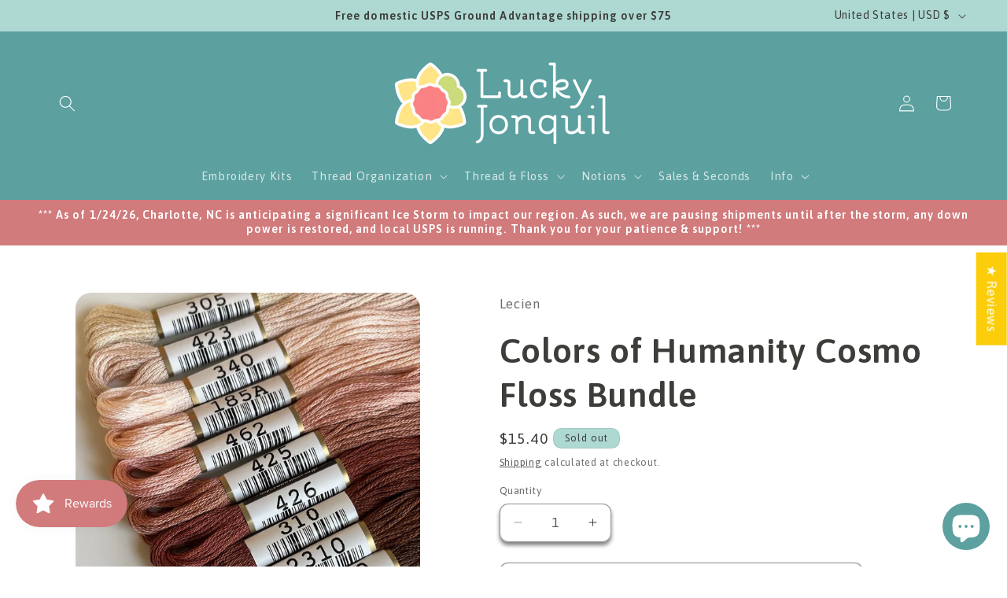

--- FILE ---
content_type: application/javascript; charset=utf-8
request_url: https://fast.wistia.com/embed/medias/nulcl8ojjs.jsonp
body_size: 2220
content:
window['wistiajsonp-/embed/medias/nulcl8ojjs.jsonp'] = {"media":{"accountId":1017812,"accountKey":"wistia-production_1017812","analyticsHost":"https://distillery.wistia.net","formsHost":"https://app.wistia.com","formEventsApi":"/form-stream/1.0.0","aspectRatio":1.7777777777777777,"assets":[{"is_enhanced":false,"type":"original","slug":"original","display_name":"Original File","details":{},"width":1920,"height":1080,"size":206736510,"bitrate":37129,"public":true,"status":2,"progress":1.0,"metadata":{"av_stream_metadata":"{\"Video\":{\"avgFrameRate\":\"24/1\",\"bitRate\":\"37691646\",\"codec\":\"h264\",\"colorPrimaries\":\"bt709\",\"colorSpace\":\"bt709\",\"colorTransfer\":\"bt709\",\"duration\":43.5,\"pixelFormat\":\"yuv420p\",\"rFrameRate\":\"24/1\"},\"Audio\":{\"duration\":43.5}}"},"url":"https://embed-ssl.wistia.com/deliveries/04fd19aaaa8cb067d73f33997c3b1fd0.bin","created_at":1729575828},{"is_enhanced":false,"type":"iphone_video","slug":"mp4_h264_584k","display_name":"360p","details":{},"container":"mp4","codec":"h264","width":640,"height":360,"ext":"mp4","size":3255317,"bitrate":584,"public":true,"status":2,"progress":1.0,"metadata":{"max_bitrate":1173704,"average_bitrate":598678,"early_max_bitrate":1173704,"av_stream_metadata":"{\"Audio\":{\"Codec ID\":\"mp4a-40-2\",\"duration\":43.492,\"frameRate\":43.066,\"sampleRate\":44100},\"Video\":{\"averageFrameRate\":\"24/1\",\"Codec ID\":\"avc1\",\"codec\":\"h264\",\"colorPrimaries\":\"bt709\",\"colorSpace\":\"bt709\",\"colorTransfer\":\"bt709\",\"duration\":43.5,\"frameRate\":24,\"frameRateMode\":\"CFR\",\"pixelFormat\":\"yuv420p\",\"rFrameRate\":\"24/1\",\"transferCharacteristics\":\"BT.709\"}}","built_by":"render-pipeline","time_to_ready":9.98810761},"url":"https://embed-ssl.wistia.com/deliveries/771940ae93bf0001d782fef93a564c17476d3bc7.bin","created_at":1729575828,"segment_duration":3,"opt_vbitrate":1200},{"is_enhanced":false,"type":"mp4_video","slug":"mp4_h264_326k","display_name":"224p","details":{},"container":"mp4","codec":"h264","width":400,"height":224,"ext":"mp4","size":1816385,"bitrate":326,"public":true,"status":2,"progress":1.0,"metadata":{"max_bitrate":434944,"average_bitrate":333894,"early_max_bitrate":434944,"av_stream_metadata":"{\"Audio\":{\"Codec ID\":\"mp4a-40-2\",\"frameRate\":43.066,\"sampleRate\":44100},\"Video\":{\"Codec ID\":\"avc1\",\"frameRate\":24,\"frameRateMode\":\"CFR\"}}","time_to_ready":18.020185658},"url":"https://embed-ssl.wistia.com/deliveries/6ae49a24c9fd09ef11cb9fc1be7378b5e797711c.bin","created_at":1729575828,"segment_duration":3,"opt_vbitrate":300},{"is_enhanced":false,"type":"md_mp4_video","slug":"mp4_h264_960k","display_name":"540p","details":{},"container":"mp4","codec":"h264","width":960,"height":540,"ext":"mp4","size":5351166,"bitrate":960,"public":true,"status":2,"progress":1.0,"metadata":{"max_bitrate":1893584,"average_bitrate":983670,"early_max_bitrate":1893584,"av_stream_metadata":"{\"Audio\":{\"Codec ID\":\"mp4a-40-2\",\"frameRate\":43.066,\"sampleRate\":44100},\"Video\":{\"Codec ID\":\"avc1\",\"frameRate\":24,\"frameRateMode\":\"CFR\"}}","time_to_ready":32.767568932},"url":"https://embed-ssl.wistia.com/deliveries/e43dd976d5274ff6bfa35b838eae0fcbc3031ce6.bin","created_at":1729575828,"segment_duration":3,"opt_vbitrate":1800},{"is_enhanced":false,"type":"hd_mp4_video","slug":"mp4_h264_1459k","display_name":"720p","details":{},"container":"mp4","codec":"h264","width":1280,"height":720,"ext":"mp4","size":8127997,"bitrate":1459,"public":true,"status":2,"progress":1.0,"metadata":{"max_bitrate":2932064,"average_bitrate":1494117,"early_max_bitrate":2932064,"av_stream_metadata":"{\"Audio\":{\"Codec ID\":\"mp4a-40-2\",\"frameRate\":43.066,\"sampleRate\":44100},\"Video\":{\"Codec ID\":\"avc1\",\"frameRate\":24,\"frameRateMode\":\"CFR\"}}","time_to_ready":44.872472406},"url":"https://embed-ssl.wistia.com/deliveries/6300e0b0fcaa7bc02c42216f7d487f3677f02333.bin","created_at":1729575828,"segment_duration":3,"opt_vbitrate":3750},{"is_enhanced":false,"type":"hd_mp4_video","slug":"mp4_h264_2792k","display_name":"1080p","details":{},"container":"mp4","codec":"h264","width":1920,"height":1080,"ext":"mp4","size":15558214,"bitrate":2792,"public":true,"status":2,"progress":1.0,"metadata":{"max_bitrate":5279728,"average_bitrate":2859965,"early_max_bitrate":5279728,"av_stream_metadata":"{\"Audio\":{\"Codec ID\":\"mp4a-40-2\",\"frameRate\":43.066,\"sampleRate\":44100},\"Video\":{\"Codec ID\":\"avc1\",\"frameRate\":24,\"frameRateMode\":\"CFR\"}}","time_to_ready":83.618676621},"url":"https://embed-ssl.wistia.com/deliveries/36ceae81d5069224f51a022439f3ab994bd5ae0d.bin","created_at":1729575828,"segment_duration":3,"opt_vbitrate":5625},{"is_enhanced":false,"type":"storyboard","slug":"storyboard_2000x1017","display_name":"Storyboard","details":{},"width":2000,"height":1017,"ext":"jpg","size":340224,"bitrate":0,"public":true,"status":2,"progress":1.0,"metadata":{"frame_count":87,"aspect_ratio":1.7777777777777777,"frame_height":113,"frame_width":200,"time_to_ready":23.943053883},"url":"https://embed-ssl.wistia.com/deliveries/8b0d9a09ba17563654ed6bbfdb56beb30a9116ee.bin","created_at":1729575828},{"is_enhanced":false,"type":"still_image","slug":"still_image_1920x1080","display_name":"Thumbnail Image","details":{},"width":1920,"height":1080,"size":862471,"bitrate":0,"public":true,"status":2,"progress":1.0,"metadata":{"av_stream_metadata":"{\"Video\":{},\"Audio\":{}}"},"url":"https://embed-ssl.wistia.com/deliveries/17239f115bf62cdda191bd29a3c2c61b.bin","created_at":1729673381}],"branding":false,"createdAt":1729575828,"distilleryUrl":"https://distillery.wistia.com/x","duration":43.52,"enableCustomerLogo":true,"firstEmbedForAccount":false,"firstShareForAccount":false,"availableTranscripts":[{"bcp47LanguageTag":"en","familyName":"English","familyNativeName":"English","hasCaptions":true,"hasVideoStream":false,"name":"English","nativeName":"English","wistiaLanguageCode":"eng","language":"eng","ietf_language_tag":"eng","alpha3_terminologic":"eng","alpha3_bibliographic":"eng","iso639_2_language_code":"en","english_name":"English","native_name":"English","right_to_left":false,"alpha3Bibliographic":"eng","alpha3Terminologic":"eng","ietfLanguageTag":"eng","iso6392LanguageCode":"en","genericName":"English","genericNativeName":"English"}],"hashedId":"nulcl8ojjs","mediaId":125789487,"mediaKey":"wistia-production_125789487","mediaType":"Video","name":"Carbon-Neutral Shipping, Explained","preloadPreference":"","progress":1.0,"protected":false,"projectId":7394512,"seoDescription":"a Shopify Sustainability video","showAbout":true,"status":2,"type":"Video","playableWithoutInstantHls":true,"stats":{"loadCount":156803827,"playCount":8432,"uniqueLoadCount":69968897,"uniquePlayCount":8156,"averageEngagement":0.388636},"trackingTransmitInterval":20,"liveStreamEventDetails":null,"integrations":{},"captions":[{"language":"eng","text":"E-commerce deliveries leave a carbon footprint. But what if we could change that?\n\nThrough a program called Planet, we tackle our shipping emissions by funding groundbreaking carbon removal projects.\n\nHere's how it works. For every order we receive, a formula built by data scientists calculates the estimated shipping emissions, considering factors like distance and weight.\n\nBased on these estimates, a portion of our revenue funds companies that remove the carbon our shipments generated, companies with carbon removal projects that have been validated by independent scientific bodies. Together, we can create a future where every purchase makes a positive impact. Join us in making a difference, one delivery at a time."}],"hls_enabled":true,"embed_options":{"opaqueControls":false,"playerColor":"014d3e","playerColorGradient":{"on":false,"colors":[["#014d3e",0],["#67b3a4",1]]},"plugin":{"captions-v1":{"on":"true"}},"volumeControl":"true","fullscreenButton":"true","controlsVisibleOnLoad":"true","bpbTime":"false","vulcan":true,"stillUrl":"https://embed-ssl.wistia.com/deliveries/17239f115bf62cdda191bd29a3c2c61b.png","unalteredStillImageAsset":{"url":"https://embed-ssl.wistia.com/deliveries/17239f115bf62cdda191bd29a3c2c61b.png","width":"1920","height":"1080"},"newRoundedIcons":true,"shouldShowCaptionsSettings":true},"embedOptions":{"opaqueControls":false,"playerColor":"014d3e","playerColorGradient":{"on":false,"colors":[["#014d3e",0],["#67b3a4",1]]},"plugin":{"captions-v1":{"on":"true"}},"volumeControl":"true","fullscreenButton":"true","controlsVisibleOnLoad":"true","bpbTime":"false","vulcan":true,"stillUrl":"https://embed-ssl.wistia.com/deliveries/17239f115bf62cdda191bd29a3c2c61b.png","unalteredStillImageAsset":{"url":"https://embed-ssl.wistia.com/deliveries/17239f115bf62cdda191bd29a3c2c61b.png","width":"1920","height":"1080"},"newRoundedIcons":true,"shouldShowCaptionsSettings":true}},"options":{}};


--- FILE ---
content_type: image/svg+xml
request_url: https://judgeme-public-images.imgix.net/judgeme/medals-v2-2025-rebranding/ver_rev/bronze.svg?auto=format
body_size: 7491
content:
<?xml version="1.0" encoding="utf-8"?>
<svg xmlns="http://www.w3.org/2000/svg" width="108" height="108" viewBox="0 0 108 108" fill="none">
<g clip-path="url(#clip0_2111_1331)">
<path d="M11.7257 48.5528C10.8903 49.1629 10.1446 49.926 9.51736 50.8129C9.0113 51.6183 8.59216 52.4932 8.2694 53.4181C8.15366 52.3937 7.96692 51.382 7.71103 50.3928C7.44982 49.1187 7.02533 47.8979 6.45191 46.7715C5.8134 45.4765 4.95905 44.3438 3.93924 43.4401C3.37785 42.9625 2.75233 42.5972 2.08824 42.3589C2.04078 42.652 1.97098 43.1437 1.91515 43.7722C1.88297 44.5327 1.90258 45.295 1.97378 46.0518C2.14129 47.7745 2.45397 49.7675 3.54559 51.5065C5.14532 54.1671 7.06891 54.7631 8.01255 54.978C8.02787 55.5234 7.99418 56.0691 7.91205 56.6063C9.02879 56.5021 11.2427 55.9028 13.5544 53.9587C14.2258 53.3934 14.8427 52.7448 15.3942 52.0243C15.8998 51.4623 16.3614 50.8487 16.7734 50.1909C17.0801 49.6992 17.3527 49.1797 17.5886 48.6375C17.7671 48.3228 17.9302 47.9967 18.0772 47.6605C17.3046 47.4072 16.5066 47.2747 15.7041 47.2665C15.0637 47.2611 14.4249 47.3408 13.8001 47.5042C13.0672 47.7295 12.3678 48.083 11.7257 48.5528Z" fill="url(#paint0_linear_2111_1331)"/>
<path d="M14.7298 38.2165C13.8215 38.5306 12.9765 39.0545 12.2451 39.7569C11.5851 40.3625 10.9866 41.0542 10.4611 41.8183C10.6002 40.8392 10.66 39.847 10.6398 38.8548C10.5895 37.5827 10.4267 36.3201 10.154 35.087C9.36948 31.7034 7.50732 30.1208 6.92382 29.7495C6.54301 30.857 6.25686 32.0056 6.06951 33.1787C5.80463 35.0326 5.93601 36.9342 6.452 38.7148C6.80558 39.9363 7.42172 41.0317 8.24157 41.8964C8.754 42.4453 9.33716 42.897 9.96973 43.2349C9.89582 43.7625 9.74472 44.2714 9.52303 44.7394C11.4932 45.0683 13.503 44.7468 15.3245 43.8113C16.7247 43.2029 18.0173 42.3 19.1382 41.1474C19.8013 40.5651 20.3971 39.8854 20.911 39.1251C19.9873 38.4927 18.9631 38.0861 17.9005 37.9299C16.8379 37.7737 15.7591 37.8712 14.7298 38.2165Z" fill="url(#paint1_linear_2111_1331)"/>
<path d="M19.8361 29.0561C18.9136 29.1353 18.0079 29.3859 17.1532 29.7985C16.4129 30.1746 15.7242 30.6761 15.1095 31.2868C15.3949 30.3779 15.6345 29.4504 15.827 28.509C16.0899 27.3199 16.1982 26.0915 16.1481 24.8649C16.1077 23.4653 15.8227 22.0901 15.3105 20.8235C15.022 20.1389 14.638 19.5149 14.1743 18.9771C13.5545 19.7716 11.5918 23.3571 11.9408 27.2487C12.2591 30.2805 13.6159 31.8078 14.3139 32.4591C14.1111 32.9173 13.8638 33.3468 13.5768 33.739C15.3785 34.5879 17.3426 34.8567 19.2638 34.5173C20.0406 34.3769 20.8055 34.159 21.5503 33.866C22.1859 33.6526 22.8036 33.3725 23.3958 33.029C23.9206 32.7327 24.3254 32.4005 24.6828 32.153C25.0402 31.9055 25.3082 31.7036 25.4617 31.5799C24.9156 30.9725 24.3014 30.4544 23.6358 30.0395C22.4764 29.2933 21.1574 28.9519 19.8361 29.0561Z" fill="url(#paint2_linear_2111_1331)"/>
<path d="M26.6873 21.5693C26.2278 21.4597 25.7604 21.4008 25.2914 21.3934C24.8643 21.4099 24.4387 21.4632 24.0183 21.553C23.2518 21.7263 22.5031 21.9937 21.7848 22.3509C22.2735 21.6134 22.6955 20.8189 23.044 19.9801C23.2544 19.4591 23.4408 18.9254 23.6023 18.3811C23.799 17.8124 23.9541 17.2252 24.0658 16.6259C24.6884 13.3856 23.7308 11.1321 23.379 10.5361C22.7034 11.2233 20.0567 13.8806 19.6491 17.7005C19.5088 18.6669 19.5395 19.6566 19.7392 20.6086C19.9389 21.5607 20.3035 22.455 20.8105 23.2367C20.5522 23.6382 20.2368 23.9851 19.878 24.2625C21.3828 25.5646 23.1679 26.3538 25.0346 26.542C26.7432 26.8156 28.1056 26.516 29.2223 26.2783C29.9935 26.1204 30.7441 25.8479 31.4558 25.4674C30.9287 24.4748 30.2343 23.6175 29.4146 22.9474C28.5949 22.2773 27.6671 21.8085 26.6873 21.5693Z" fill="url(#paint3_linear_2111_1331)"/>
<path d="M34.8982 16.2416C34.1059 15.8381 33.2632 15.5852 32.4023 15.4926C32.0057 15.4405 31.6061 15.4253 31.2074 15.447C30.8361 15.4926 30.4787 15.5577 30.1437 15.6359C30.381 15.3949 30.6462 15.1083 30.9198 14.7729C31.1934 14.4375 31.5033 14.1216 31.7993 13.7406C32.4688 12.8826 33.024 11.9122 33.4465 10.8618C34.0272 9.354 34.2673 8.15885 34.284 7.11024C34.299 6.3951 34.2122 5.68202 34.0272 5C33.2231 5.32565 30.2889 7.31215 29.0744 10.6338C28.4412 12.4141 28.4352 14.4138 29.0577 16.1993C28.7216 16.4921 28.3434 16.7126 27.9409 16.8506C29.0867 18.5094 30.6081 19.7606 32.3325 20.4621C33.815 21.0287 35.2528 21.3837 36.336 21.3739C37.4193 21.3641 38.2652 21.2925 38.617 21.2306C38.3946 20.4493 38.0829 19.7066 37.6901 19.0227C37.005 17.805 36.0365 16.8403 34.8982 16.2416Z" fill="url(#paint4_linear_2111_1331)"/>
<path d="M96.2491 48.5042C97.0859 49.1107 97.8335 49.8706 98.4631 50.7545C98.9719 51.5589 99.393 52.434 99.7166 53.3597C99.8274 52.3349 100.008 51.3221 100.258 50.3311C100.516 49.0489 100.937 47.8193 101.509 46.6838C102.146 45.3852 103.001 44.2491 104.022 43.3426C104.582 42.8613 105.208 42.4936 105.873 42.2549C105.917 42.548 105.99 43.0365 106.049 43.6682C106.083 44.4285 106.065 45.1908 105.995 45.9478C105.834 47.6705 105.526 49.6635 104.44 51.4058C102.846 54.0761 100.925 54.6786 99.9734 54.8968C99.96 55.4424 99.9955 55.9881 100.08 56.5251C98.9628 56.4274 96.7489 55.8347 94.4288 53.897C93.7566 53.3342 93.1379 52.6889 92.5834 51.9724C92.0779 51.4117 91.6154 50.8004 91.2015 50.1455C90.8941 49.6553 90.6196 49.1382 90.3807 48.5986C90.1406 48.172 89.9814 47.8333 89.8893 47.6217C90.6616 47.3656 91.4595 47.2298 92.2624 47.2179C92.9034 47.2101 93.5432 47.2877 94.1692 47.4491C94.9048 47.6741 95.6064 48.03 96.2491 48.5042Z" fill="url(#paint5_linear_2111_1331)"/>
<path d="M93.2199 38.1872C94.1297 38.4962 94.9761 39.0181 95.7074 39.7211C96.3703 40.3226 96.9717 41.0109 97.4998 41.7727C97.3576 40.795 97.2949 39.8039 97.3127 38.8125C97.3575 37.5385 97.5166 36.2735 97.7873 35.0382C98.5607 31.6318 100.417 30.0524 101.001 29.6812C101.385 30.786 101.675 31.9324 101.866 33.1038C102.139 34.9628 102.012 36.8715 101.498 38.6594C101.149 39.8822 100.536 40.98 99.7193 41.8476C99.2086 42.3986 98.6274 42.8534 97.9967 43.1958C98.0708 43.7228 98.2229 44.2308 98.4462 44.6971C96.477 45.0333 94.4663 44.7197 92.642 43.7918C91.24 43.1903 89.9446 42.2941 88.8199 41.1474C88.1551 40.569 87.5573 39.8926 87.0415 39.1349C87.9623 38.4963 88.985 38.0829 90.0471 37.92C91.1093 37.7571 92.1888 37.848 93.2199 38.1872Z" fill="url(#paint6_linear_2111_1331)"/>
<path d="M88.0885 29.0367C89.0114 29.1131 89.918 29.3604 90.7742 29.7694C91.5141 30.1422 92.2027 30.6404 92.8179 31.2479C92.5308 30.3402 92.2894 29.4138 92.0948 28.4733C91.8278 27.2805 91.7158 26.0478 91.7625 24.8162C91.7975 23.4166 92.0778 22.0401 92.5861 20.7716C92.8674 20.0867 93.2449 19.4615 93.7029 18.9219C94.3255 19.7132 96.2993 23.2889 95.9671 27.1837C95.66 30.2156 94.3087 31.7429 93.6108 32.3942C93.8197 32.8567 94.0725 33.2904 94.3646 33.687C92.5636 34.5474 90.5975 34.8275 88.672 34.4979C87.8943 34.3578 87.1283 34.1399 86.3827 33.8466C85.7465 33.6362 85.128 33.3594 84.5344 33.0195C84.0068 32.7231 83.602 32.3909 83.2446 32.1467C82.8873 31.9025 82.6164 31.7006 82.4629 31.5768C83.0086 30.9685 83.6217 30.4482 84.286 30.0299C85.4454 29.2799 86.7655 28.935 88.0885 29.0367Z" fill="url(#paint7_linear_2111_1331)"/>
<path d="M81.2149 21.5791C81.6741 21.4656 82.1416 21.4045 82.6109 21.3967C83.0381 21.4102 83.4637 21.4624 83.8839 21.553C84.6572 21.72 85.4126 21.9843 86.137 22.3411C85.6404 21.6078 85.21 20.8166 84.8527 19.9801C84.6423 19.4602 84.4559 18.9275 84.2944 18.3844C84.0948 17.8159 83.937 17.2287 83.8225 16.6291C83.1972 13.3856 84.1464 11.1321 84.4898 10.5361C85.1682 11.2233 87.8233 13.8676 88.242 17.7005C88.3855 18.6649 88.3587 19.6534 88.1633 20.6053C87.9679 21.5572 87.6081 22.4526 87.1057 23.2367C87.3645 23.637 87.681 23.9819 88.041 24.2559C86.5385 25.5561 84.7565 26.3451 82.8928 26.5355C81.1842 26.8156 79.8218 26.5355 78.7051 26.288C77.9283 26.1363 77.1718 25.867 76.4548 25.4869C76.98 24.4935 77.6727 23.6348 78.491 22.9631C79.3093 22.2913 80.236 21.8205 81.2149 21.5791Z" fill="url(#paint8_linear_2111_1331)"/>
<path d="M72.9818 16.2805C73.7722 15.8751 74.6128 15.619 75.4721 15.5217C75.8697 15.4687 76.2701 15.4523 76.6698 15.4729C77.0412 15.5152 77.3985 15.5803 77.7335 15.6585C77.4934 15.4175 77.231 15.1309 76.9546 14.7988C76.6782 14.4666 76.3683 14.1475 76.0724 13.7697C75.4037 12.9134 74.8485 11.9453 74.4252 10.8974C73.8417 9.3929 73.5876 8.19775 73.5876 7.14588C73.5678 6.43163 73.6499 5.7185 73.8305 5.03564C74.6458 5.3613 77.5744 7.33476 78.7972 10.6532C79.4358 12.4309 79.4478 14.4306 78.8307 16.2186C79.1668 16.5114 79.545 16.732 79.9475 16.8699C78.8062 18.5345 77.2877 19.7925 75.5643 20.501C74.0846 21.0741 72.6468 21.4323 71.5663 21.4258C70.4859 21.4193 69.6372 21.3509 69.2854 21.2923C69.5092 20.5101 69.8219 19.7664 70.2151 19.0811C70.89 17.8594 71.8498 16.8878 72.9818 16.2805Z" fill="url(#paint9_linear_2111_1331)"/>
<path fill-rule="evenodd" clip-rule="evenodd" d="M25 97.168C23.8634 96.2162 22.7645 95.1941 21.7084 94.1039C14.2266 86.3811 9.39186 75.7625 8.09637 64.2074C7.40356 58.2985 7.68021 52.2899 8.91159 46.5016C10.7605 37.7984 14.6475 29.8662 20.1381 23.5911C25.6288 17.3159 32.507 12.9449 40.0044 10.9662C40.0711 10.9453 40.1407 10.9404 40.209 10.9518C40.2773 10.9631 40.343 10.9905 40.402 11.0322C40.461 11.074 40.5121 11.1293 40.5523 11.1947C40.5925 11.2601 40.6209 11.3344 40.6358 11.413C40.6507 11.4916 40.6518 11.5729 40.639 11.652C40.6263 11.7311 40.5999 11.8064 40.5615 11.8733C40.5231 11.9402 40.4735 11.9973 40.4157 12.0412C40.3578 12.0851 40.293 12.1149 40.225 12.1288C32.9118 14.0595 26.2026 18.3234 20.8467 24.4443C15.4907 30.5652 11.6988 38.3023 9.89432 46.7914C8.69537 52.4342 8.42724 58.2915 9.10422 64.0511C10.4093 75.6703 15.3792 86.3054 23.0439 93.881C23.6802 94.5124 24.3327 95.1193 25 95.701V97.168ZM83 97.2748C84.1602 96.3041 85.2811 95.2602 86.3575 94.1454C93.8453 86.3903 98.6689 75.7318 99.9344 64.1453C100.611 58.2339 100.318 52.2261 99.0689 46.4428C97.194 37.7461 93.2836 29.8285 87.7743 23.5742C82.265 17.3198 75.3737 12.9749 67.8699 11.0246C67.741 11.0005 67.6091 11.0349 67.5013 11.1206C67.3934 11.2064 67.3178 11.3371 67.29 11.4858C67.2621 11.6346 67.2841 11.7901 67.3515 11.9206C67.4188 12.051 67.5264 12.1464 67.6522 12.1872C74.9717 14.0891 81.6938 18.3273 87.0677 24.4282C92.4415 30.5291 96.2554 38.2526 98.0834 46.7359C99.2975 52.3752 99.5818 58.2324 98.9209 63.9955C97.6491 75.6206 92.7091 86.2756 85.0649 93.8808C84.3945 94.55 83.7056 95.1919 83 95.8059V97.2748Z" fill="url(#paint10_linear_2111_1331)"/>
<path d="M33.8704 87.245H35.6084L32.1214 95H30.7464L27.2484 87.245H29.0304L31.4504 92.866L33.8704 87.245ZM36.5973 95V87.245H41.9433V88.576H38.2693V90.391H41.7233V91.722H38.2693V93.669H41.9433V95H36.5973ZM50.2499 95H48.3799L47.0379 92.525C46.9279 92.3343 46.7959 92.1987 46.6419 92.118C46.4879 92.03 46.2935 91.986 46.0589 91.986H45.2119V95H43.5179V87.245H47.0819C47.9912 87.245 48.6769 87.4467 49.1389 87.85C49.6082 88.246 49.8429 88.8217 49.8429 89.577C49.8429 90.1637 49.6779 90.655 49.3479 91.051C49.0252 91.447 48.5669 91.7073 47.9729 91.832C48.3762 91.9347 48.7172 92.2243 48.9959 92.701L50.2499 95ZM46.8289 90.688C47.3202 90.688 47.6759 90.6037 47.8959 90.435C48.1159 90.259 48.2259 89.9877 48.2259 89.621C48.2259 89.247 48.1159 88.9757 47.8959 88.807C47.6759 88.6383 47.3202 88.554 46.8289 88.554H45.1899V90.688H46.8289ZM51.6307 95V87.245H53.3467V95H51.6307ZM55.2856 95V87.245H60.5216V88.598H56.9796V90.38H60.3016V91.733H56.9796V95H55.2856ZM61.9805 95V87.245H63.6965V95H61.9805ZM65.6354 95V87.245H70.9814V88.576H67.3074V90.391H70.7614V91.722H67.3074V93.669H70.9814V95H65.6354ZM72.5559 87.245H75.5699C76.4133 87.245 77.1393 87.399 77.7479 87.707C78.3566 88.015 78.8223 88.4587 79.1449 89.038C79.4676 89.6173 79.6289 90.3103 79.6289 91.117C79.6289 91.9237 79.4676 92.6203 79.1449 93.207C78.8296 93.7863 78.3676 94.23 77.7589 94.538C77.1503 94.846 76.4206 95 75.5699 95H72.5559V87.245ZM75.4489 93.614C77.0989 93.614 77.9239 92.7817 77.9239 91.117C77.9239 89.4597 77.0989 88.631 75.4489 88.631H74.2719V93.614H75.4489ZM34.6174 107H32.7474L31.4054 104.525C31.2954 104.334 31.1634 104.199 31.0094 104.118C30.8554 104.03 30.6611 103.986 30.4264 103.986H29.5794V107H27.8854V99.245H31.4494C32.3588 99.245 33.0444 99.4467 33.5064 99.85C33.9758 100.246 34.2104 100.822 34.2104 101.577C34.2104 102.164 34.0454 102.655 33.7154 103.051C33.3928 103.447 32.9344 103.707 32.3404 103.832C32.7438 103.935 33.0848 104.224 33.3634 104.701L34.6174 107ZM31.1964 102.688C31.6878 102.688 32.0434 102.604 32.2634 102.435C32.4834 102.259 32.5934 101.988 32.5934 101.621C32.5934 101.247 32.4834 100.976 32.2634 100.807C32.0434 100.638 31.6878 100.554 31.1964 100.554H29.5574V102.688H31.1964ZM35.9983 107V99.245H41.3443V100.576H37.6703V102.391H41.1243V103.722H37.6703V105.669H41.3443V107H35.9983ZM48.6378 99.245H50.3758L46.8888 107H45.5138L42.0158 99.245H43.7978L46.2178 104.866L48.6378 99.245ZM51.3647 107V99.245H53.0807V107H51.3647ZM55.0196 107V99.245H60.3656V100.576H56.6916V102.391H60.1456V103.722H56.6916V105.669H60.3656V107H55.0196ZM71.6521 99.245H73.2801L70.5191 107H69.1441L67.3511 101.863L65.5361 107H64.1611L61.4111 99.245H63.1491L64.9201 104.602L66.8011 99.245H68.0001L69.8151 104.657L71.6521 99.245ZM77.2065 107.099C76.6199 107.099 76.0552 107.022 75.5125 106.868C74.9699 106.707 74.5189 106.487 74.1595 106.208L74.7095 104.987C75.4575 105.508 76.2972 105.768 77.2285 105.768C77.7125 105.768 78.0829 105.691 78.3395 105.537C78.6035 105.376 78.7355 105.156 78.7355 104.877C78.7355 104.628 78.6145 104.433 78.3725 104.294C78.1379 104.155 77.7162 104.019 77.1075 103.887C76.4255 103.748 75.8792 103.579 75.4685 103.381C75.0652 103.183 74.7682 102.941 74.5775 102.655C74.3942 102.362 74.3025 102.002 74.3025 101.577C74.3025 101.108 74.4309 100.69 74.6875 100.323C74.9515 99.9563 75.3182 99.6703 75.7875 99.465C76.2569 99.2523 76.7995 99.146 77.4155 99.146C77.9655 99.146 78.4935 99.2267 78.9995 99.388C79.5129 99.5493 79.9199 99.7657 80.2205 100.037L79.6705 101.258C78.9592 100.737 78.2112 100.477 77.4265 100.477C76.9792 100.477 76.6272 100.565 76.3705 100.741C76.1139 100.91 75.9855 101.144 75.9855 101.445C75.9855 101.621 76.0332 101.768 76.1285 101.885C76.2312 101.995 76.3962 102.094 76.6235 102.182C76.8582 102.27 77.1882 102.362 77.6135 102.457C78.6109 102.677 79.3259 102.959 79.7585 103.304C80.1985 103.649 80.4185 104.125 80.4185 104.734C80.4185 105.467 80.1362 106.047 79.5715 106.472C79.0069 106.89 78.2185 107.099 77.2065 107.099Z" fill="url(#paint11_linear_2111_1331)"/>
<circle cx="83.5" cy="96.5" r="1.5" fill="url(#paint12_linear_2111_1331)"/>
<circle cx="24.5" cy="96.5" r="1.5" fill="url(#paint13_linear_2111_1331)"/>
<path d="M46.9122 3C46.4084 3 46 3.40841 46 3.9122V18.0878C46 18.5916 46.4084 19 46.9122 19H61.0877C61.5915 19 61.9999 18.5916 61.9999 18.0878V12.0947C61.9999 11.8064 61.6484 11.6651 61.4489 11.8733L58.289 15.1707C56.9388 16.5797 55.5295 17.2802 54.061 17.2724C52.6041 17.2762 51.2205 16.623 49.9102 15.3127C48.5188 13.9212 47.7857 12.4114 47.711 10.7833C47.6523 9.27989 48.2391 7.83045 49.4715 6.43494C49.6276 6.25816 49.8958 6.25582 50.0624 6.42244L52.8369 9.19695C53.0021 9.36215 53.0038 9.63084 52.8595 9.81521C52.189 10.672 52.1636 11.4103 52.7834 12.0301C53.4096 12.6562 54.1084 12.5668 54.8799 11.7616L61.9109 4.42462C61.968 4.36504 61.9999 4.28572 61.9999 4.20321V3.9122C61.9999 3.40841 61.5915 3 61.0877 3H46.9122Z" fill="url(#paint14_linear_2111_1331)"/>
</g>
<path fill-rule="evenodd" clip-rule="evenodd" d="M54.6782 34.8783C55.3874 34.5587 55.8804 33.8513 55.8804 33.0299C55.8804 31.9088 54.962 31 53.8291 31C52.6962 31 51.7778 31.9088 51.7778 33.0299C51.7778 33.9969 52.461 34.8059 53.3758 35.0101C52.6258 36.9017 51.3635 39.2339 49.6604 39.3898C48.0239 39.5397 46.4482 37.6374 45.4295 36.0487C45.9604 35.6818 46.3077 35.0726 46.3077 34.3832C46.3077 33.2621 45.3893 32.3533 44.2564 32.3533C43.1235 32.3533 42.2051 33.2621 42.2051 34.3832C42.2051 35.465 43.0603 36.3491 44.1381 36.4098C43.9054 38.4603 43.2914 41.1626 41.6755 41.7921C40.1279 42.3951 38.2288 40.8758 36.9702 39.5818C37.6417 39.2483 38.1026 38.5606 38.1026 37.7664C38.1026 36.6453 37.1842 35.7365 36.0513 35.7365C34.9184 35.7365 34 36.6453 34 37.7664C34 38.8875 34.9184 39.7963 36.0513 39.7963C36.081 39.7963 36.1106 39.7957 36.14 39.7945L39.0717 49.5996C39.0717 49.5996 48.2448 47.7213 54.1736 47.7979C60.1178 47.8746 69.2755 50 69.2755 50L71.9298 39.7962C71.9361 39.7963 71.9424 39.7963 71.9487 39.7963C73.0816 39.7963 74 38.8875 74 37.7664C74 36.6453 73.0816 35.7365 71.9487 35.7365C70.8158 35.7365 69.8974 36.6453 69.8974 37.7664C69.8974 38.5388 70.3334 39.2104 70.9751 39.5535C69.4844 41.0217 67.1325 42.8457 65.4566 41.7921C64.1194 40.9515 63.6919 38.5802 63.5682 36.7448C64.6233 36.661 65.4531 35.7871 65.4531 34.7215C65.4531 33.6004 64.5347 32.6916 63.4018 32.6916C62.2689 32.6916 61.3505 33.6004 61.3505 34.7215C61.3505 35.4197 61.7068 36.0356 62.2492 36.4009C61.0826 37.9868 59.3027 39.8574 57.6453 39.3898C56.1181 38.959 55.1866 36.6817 54.6782 34.8783Z" fill="url(#paint15_linear_2111_1331)"/>
<defs>
<linearGradient id="paint0_linear_2111_1331" x1="9.98866" y1="42.3589" x2="9.98866" y2="56.6063" gradientUnits="userSpaceOnUse">
<stop stop-color="#CF9034"/>
<stop offset="1" stop-color="#A36710"/>
</linearGradient>
<linearGradient id="paint1_linear_2111_1331" x1="13.4236" y1="29.7495" x2="13.4236" y2="44.8647" gradientUnits="userSpaceOnUse">
<stop stop-color="#CF9034"/>
<stop offset="1" stop-color="#A36710"/>
</linearGradient>
<linearGradient id="paint2_linear_2111_1331" x1="18.6806" y1="18.9771" x2="18.6806" y2="34.66" gradientUnits="userSpaceOnUse">
<stop stop-color="#CF9034"/>
<stop offset="1" stop-color="#A36710"/>
</linearGradient>
<linearGradient id="paint3_linear_2111_1331" x1="25.5092" y1="10.5361" x2="25.5092" y2="26.651" gradientUnits="userSpaceOnUse">
<stop stop-color="#CF9034"/>
<stop offset="1" stop-color="#A36710"/>
</linearGradient>
<linearGradient id="paint4_linear_2111_1331" x1="33.2789" y1="5" x2="33.2789" y2="21.3741" gradientUnits="userSpaceOnUse">
<stop stop-color="#CF9034"/>
<stop offset="1" stop-color="#A36710"/>
</linearGradient>
<linearGradient id="paint5_linear_2111_1331" x1="97.9774" y1="42.2549" x2="97.9774" y2="56.5251" gradientUnits="userSpaceOnUse">
<stop stop-color="#CF9034"/>
<stop offset="1" stop-color="#A36710"/>
</linearGradient>
<linearGradient id="paint6_linear_2111_1331" x1="94.5238" y1="29.6812" x2="94.5238" y2="44.8282" gradientUnits="userSpaceOnUse">
<stop stop-color="#CF9034"/>
<stop offset="1" stop-color="#A36710"/>
</linearGradient>
<linearGradient id="paint7_linear_2111_1331" x1="89.2337" y1="18.9219" x2="89.2337" y2="34.6321" gradientUnits="userSpaceOnUse">
<stop stop-color="#CF9034"/>
<stop offset="1" stop-color="#A36710"/>
</linearGradient>
<linearGradient id="paint8_linear_2111_1331" x1="82.3938" y1="10.5361" x2="82.3938" y2="26.6524" gradientUnits="userSpaceOnUse">
<stop stop-color="#CF9034"/>
<stop offset="1" stop-color="#A36710"/>
</linearGradient>
<linearGradient id="paint9_linear_2111_1331" x1="74.6164" y1="5.03564" x2="74.6164" y2="21.4259" gradientUnits="userSpaceOnUse">
<stop stop-color="#CF9034"/>
<stop offset="1" stop-color="#A36710"/>
</linearGradient>
<linearGradient id="paint10_linear_2111_1331" x1="54.0067" y1="10.9458" x2="54.0067" y2="97.2748" gradientUnits="userSpaceOnUse">
<stop stop-color="#CF9034"/>
<stop offset="1" stop-color="#A36710"/>
</linearGradient>
<linearGradient id="paint11_linear_2111_1331" x1="54" y1="85" x2="54" y2="108" gradientUnits="userSpaceOnUse">
<stop stop-color="#CF9034"/>
<stop offset="1" stop-color="#A36710"/>
</linearGradient>
<linearGradient id="paint12_linear_2111_1331" x1="83.5" y1="95" x2="83.5" y2="98" gradientUnits="userSpaceOnUse">
<stop stop-color="#CF9034"/>
<stop offset="1" stop-color="#A36710"/>
</linearGradient>
<linearGradient id="paint13_linear_2111_1331" x1="24.5" y1="95" x2="24.5" y2="98" gradientUnits="userSpaceOnUse">
<stop stop-color="#CF9034"/>
<stop offset="1" stop-color="#A36710"/>
</linearGradient>
<linearGradient id="paint14_linear_2111_1331" x1="53.9999" y1="3" x2="53.9999" y2="19" gradientUnits="userSpaceOnUse">
<stop stop-color="#CF9034"/>
<stop offset="1" stop-color="#A36710"/>
</linearGradient>
<linearGradient id="paint15_linear_2111_1331" x1="54" y1="31" x2="54" y2="50" gradientUnits="userSpaceOnUse">
<stop stop-color="#CF9034"/>
<stop offset="1" stop-color="#A36710"/>
</linearGradient>
<clipPath id="clip0_2111_1331">
<rect width="108" height="108" fill="white"/>
</clipPath>
</defs>
</svg>